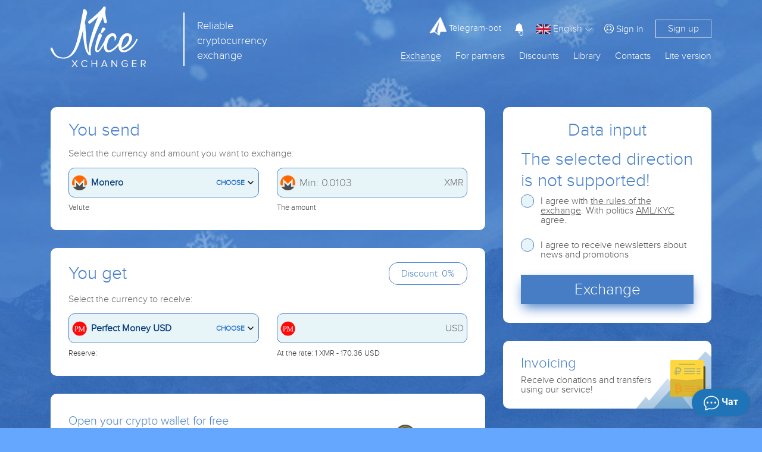

--- FILE ---
content_type: text/html; charset=UTF-8
request_url: https://nicexchanger.cc/en/obmen-monero-na-perfectmoney-usd.html
body_size: -330
content:
{"queryID":"1768637447359","callback":"","error_method":"result","error_file":"Site.php","error_line":410,"error":null,"data":true,"isError":false}

--- FILE ---
content_type: text/html; charset=UTF-8
request_url: https://nicexchanger.cc/en/changes/
body_size: 8429
content:
{"queryID":"1768637447522","callback":"::17686374473580_1","error_method":"result","error_file":"Page.php","error_line":213,"error":null,"data":{"errors":[],"hri":"17686374268600","vri":{"t":"c_672-10_5-11_71947051-10_38"},"Precision":{"AAVE":{"p":6,"pc":8},"ADA":{"p":8,"pc":8},"AED":{"p":2,"pc":4},"ALGO":{"p":6,"pc":8},"AMD":{"p":2,"pc":4},"APE":{"p":6,"pc":8},"APT":{"p":6,"pc":8},"ARB":{"p":6,"pc":8},"ARCONA":{"p":6,"pc":8},"ARN":{"p":6,"pc":8},"ATOM":{"p":6,"pc":8},"AUD":{"p":2,"pc":4},"AVAX":{"p":6,"pc":8},"AXS":{"p":6,"pc":8},"AZN":{"p":2,"pc":4},"BAT":{"p":6,"pc":8},"BCH":{"p":8,"pc":5},"BCN":{"p":8,"pc":5},"BGN":{"p":2,"pc":4},"BNB":{"p":6,"pc":8},"BNS":{"p":2,"pc":4},"BONUS":{"p":0,"pc":4},"BRL":{"p":2,"pc":4},"BSV":{"p":6,"pc":8},"BTC":{"p":8,"pc":8},"BTG":{"p":8,"pc":5},"BTT":{"p":6,"pc":8},"BYN":{"p":2,"pc":4},"CAD":{"p":2,"pc":4},"CAKE":{"p":6,"pc":8},"CLP":{"p":2,"pc":4},"CNY":{"p":2,"pc":4},"COP":{"p":2,"pc":4},"CRO":{"p":6,"pc":8},"CRP":{"p":2,"pc":8},"CS":{"p":6,"pc":8},"CZK":{"p":2,"pc":4},"DAI":{"p":6,"pc":8},"DASH":{"p":6,"pc":8},"DBX":{"p":6,"pc":8},"DOGE":{"p":6,"pc":8},"DOGS":{"p":6,"pc":8},"DOT":{"p":6,"pc":8},"DSH":{"p":8,"pc":5},"DUKO":{"p":6,"pc":8},"DYDX":{"p":6,"pc":8},"EGLD":{"p":6,"pc":7},"EGP":{"p":2,"pc":4},"EOS":{"p":6,"pc":8},"ERG":{"p":6,"pc":8},"EST":{"p":6,"pc":8},"ETC":{"p":6,"pc":8},"ETH":{"p":8,"pc":5},"ETHW":{"p":6,"pc":8},"EUR":{"p":2,"pc":4},"EURCASH":{"p":2,"pc":4},"EUROC":{"p":2,"pc":4},"EURT":{"p":2,"pc":6},"EURXE":{"p":2,"pc":4},"EXD":{"p":2,"pc":4},"FDUSD":{"p":6,"pc":8},"FIL":{"p":6,"pc":8},"FTM":{"p":6,"pc":8},"FTT":{"p":6,"pc":8},"GBP":{"p":2,"pc":4},"GBPXE":{"p":2,"pc":4},"GEL":{"p":2,"pc":4},"GMT":{"p":6,"pc":8},"GMX":{"p":6,"pc":8},"GNT":{"p":6,"pc":8},"GRAM":{"p":6,"pc":8},"HBAR":{"p":6,"pc":8},"HKD":{"p":2,"pc":4},"HT":{"p":6,"pc":8},"HUF":{"p":2,"pc":4},"HYPE":{"p":6,"pc":8},"ICP":{"p":6,"pc":8},"ICX":{"p":6,"pc":8},"IDR":{"p":2,"pc":4},"INR":{"p":2,"pc":4},"JPY":{"p":2,"pc":4},"JST":{"p":6,"pc":8},"JUP":{"p":6,"pc":8},"KAS":{"p":6,"pc":8},"KGS":{"p":2,"pc":4},"KGSXE":{"p":2,"pc":4},"KMD":{"p":6,"pc":8},"KRW":{"p":2,"pc":4},"KZT":{"p":2,"pc":4},"LEO":{"p":6,"pc":8},"LFT":{"p":6,"pc":8},"LINK":{"p":6,"pc":8},"LSK":{"p":6,"pc":8},"LTC":{"p":6,"pc":8},"LUNA":{"p":6,"pc":8},"LUNC":{"p":6,"pc":8},"MANA":{"p":6,"pc":8},"MATIC":{"p":6,"pc":8},"MDL":{"p":2,"pc":4},"MEME":{"p":6,"pc":8},"MIOTA":{"p":6,"pc":8},"MKR":{"p":6,"pc":8},"MNC":{"p":6,"pc":8},"MXN":{"p":2,"pc":4},"MYR":{"p":2,"pc":4},"NEAR":{"p":6,"pc":8},"NEO":{"p":6,"pc":8},"NGN":{"p":2,"pc":4},"NMC":{"p":8,"pc":5},"NOK":{"p":2,"pc":4},"NOT":{"p":6,"pc":8},"OKB":{"p":6,"pc":8},"OM":{"p":6,"pc":8},"OMG":{"p":6,"pc":8},"ONDO":{"p":6,"pc":8},"ONT":{"p":6,"pc":8},"OP":{"p":6,"pc":8},"PAX":{"p":6,"pc":8},"PAXG":{"p":6,"pc":8},"PEPE":{"p":6,"pc":8},"PIRATE":{"p":6,"pc":8},"PKR":{"p":2,"pc":4},"PLN":{"p":2,"pc":4},"POL":{"p":6,"pc":8},"PPC":{"p":8,"pc":5},"PYUSD":{"p":6,"pc":8},"PZM":{"p":6,"pc":8},"QTUM":{"p":6,"pc":8},"RAY":{"p":6,"pc":8},"REP":{"p":8,"pc":5},"RLUSD":{"p":6,"pc":8},"RON":{"p":2,"pc":4},"RONIN":{"p":6,"pc":8},"RUBGTX":{"p":2,"pc":4},"RUNE":{"p":6,"pc":8},"RUR":{"p":2,"pc":4},"RVN":{"p":6,"pc":8},"SAR":{"p":2,"pc":4},"SEK":{"p":2,"pc":4},"SHIB":{"p":6,"pc":8},"SOL":{"p":6,"pc":4},"STRAT":{"p":6,"pc":8},"STRK":{"p":6,"pc":8},"SUI":{"p":6,"pc":8},"THB":{"p":2,"pc":4},"TJS":{"p":2,"pc":4},"TONCOIN":{"p":6,"pc":8},"TORN":{"p":6,"pc":8},"TRUMP":{"p":6,"pc":8},"TRX":{"p":6,"pc":8},"TRY":{"p":2,"pc":4},"TRYXE":{"p":2,"pc":4},"TUSD":{"p":6,"pc":8},"TWT":{"p":6,"pc":8},"UAH":{"p":2,"pc":4},"UAHP":{"p":2,"pc":4},"UAHR":{"p":2,"pc":4},"UNI":{"p":6,"pc":8},"USD":{"p":2,"pc":4},"USDC":{"p":6,"pc":8},"USDCASH":{"p":2,"pc":4},"USDD":{"p":6,"pc":8},"USDE":{"p":6,"pc":8},"USDP":{"p":6,"pc":8},"USDQ":{"p":6,"pc":8},"USDR":{"p":6,"pc":8},"USDS":{"p":6,"pc":8},"USDT":{"p":6,"pc":8},"USDXE":{"p":2,"pc":4},"USTC":{"p":2,"pc":4},"UUSD":{"p":2,"pc":8},"UZS":{"p":0,"pc":2},"VET":{"p":6,"pc":8},"VND":{"p":2,"pc":4},"VNDXE":{"p":2,"pc":4},"WAVES":{"p":6,"pc":8},"WBT":{"p":6,"pc":8},"WBTC":{"p":6,"pc":8},"WLD":{"p":6,"pc":8},"WTP":{"p":6,"pc":8},"WXD":{"p":2,"pc":4},"XAUT":{"p":6,"pc":8},"XCH":{"p":6,"pc":8},"XDG":{"p":8,"pc":5},"XEM":{"p":6,"pc":8},"XLM":{"p":8,"pc":5},"XMR":{"p":6,"pc":8},"XRP":{"p":6,"pc":8},"XTZ":{"p":6,"pc":8},"XVG":{"p":6,"pc":8},"YFI":{"p":6,"pc":8},"ZB":{"p":6,"pc":8},"ZEC":{"p":6,"pc":8},"ZRX":{"p":6,"pc":8}},"PSV":{"12":"BTC","115":"REP","549":"CRP","42":"ETH","103":"RUR","128":"BTT","158":"USDR","160":"ARCONA","181":"EUR","169":"USDT","175":"WTP","176":"ZB","99":"MIOTA","102":"RUR","296":"TRY","297":"GBP","358":"USDT","171":"USDT","434":"USDT","62":"BCH","191":"USD","194":"USD","195":"RUR","319":"USDT","289":"USDT","426":"USDT","46":"DSH","286":"ETH","455":"USDT","290":"DASH","522":"USDT","13":"LTC","263":"GBP","288":"LTC","568":"UUSD","84":"TRX","287":"BCH","64":"BTC","291":"XRP","380":"POL","19":"USD","379":"SHIB","51":"EUR","52":"XDG","273":"DOGE","33":"RUR","72":"XMR","70":"XRP","167":"USD","159":"EUR","178":"RUR","179":"BTC","180":"BTC","197":"USD","316":"RUR","325":"USD","326":"EUR","545":"RUR","6":"RUR","259":"DAI","323":"RAY","10":"USD","168":"USDP","116":"TUSD","67":"EUR","117":"USDC","492":"USD","493":"RUR","494":"EUR","495":"USDT","569":"USDT","570":"BTC","571":"USDC","572":"RUR","573":"XMR","407":"USDC","20":"USD","334":"USDC","282":"GBP","427":"USDC","468":"USDC","540":"EURT","260":"RUR","278":"KZT","324":"BTC","365":"USDT","405":"FTM","543":"PAXG","542":"XAUT","21":"USD","272":"DASH","170":"USDS","327":"FIL","417":"TONCOIN","719":"USDT","720":"XAUT","721":"USDT","722":"USDT","723":"USDT","724":"USDC","725":"USDT","82":"ADA","138":"USD","139":"EUR","140":"USD","141":"EUR","142":"USD","143":"EUR","144":"USDT","145":"AUD","146":"GBP","147":"EUR","148":"USD","216":"UAH","55":"ZEC","367":"SOL","63":"BTG","118":"BCH","119":"BSV","214":"PEPE","90":"BNB","39":"RUR","213":"FDUSD","149":"USD","150":"EUR","223":"ATOM","45":"RUR","308":"DOT","201":"XTZ","114":"USD","293":"UNI","75":"ETC","280":"RUR","54":"PPC","220":"EUR","222":"USD","247":"RVN","498":"CNY","246":"BAT","91":"OMG","14":"USD","182":"LINK","274":"VET","83":"WAVES","395":"CRO","276":"ALGO","73":"USDT","53":"NMC","96":"STRAT","262":"CNY","265":"THB","266":"GBP","267":"USD","268":"MYR","269":"IDR","270":"VND","397":"CNY","98":"XVG","131":"HUF","132":"TJS","137":"RUR","161":"INR","162":"AUD","164":"PLN","165":"RON","166":"CZK","248":"USD","244":"UZS","245":"KZT","256":"BYN","257":"BYN","281":"RUR","80":"XLM","292":"EUR","294":"UAH","253":"USD","283":"WBTC","589":"USD","590":"JPY","591":"THB","592":"CNY","593":"JPY","594":"THB","595":"USD","596":"EUR","597":"GBP","599":"USD","600":"EUR","611":"INR","613":"RUR","616":"EUR","217":"RUR","218":"GBP","610":"TRY","614":"GBP","211":"BTC","226":"RUR","232":"RUR","240":"RUR","275":"MKR","97":"ZRX","85":"EOS","254":"EUR","284":"YFI","683":"TRY","684":"TRY","685":"TRY","686":"TRY","687":"TRY","690":"BYN","700":"DOGS","701":"KAS","74":"RUR","420":"CAKE","530":"GMX","527":"NEO","528":"WBT","531":"ICP","532":"APE","533":"FDUSD","536":"BTC","539":"APT","541":"EURT","564":"EUROC","255":"RUR","295":"EUR","298":"USD","310":"SEK","713":"THB","449":"ETH","484":"FTM","485":"FTM","488":"USDD","490":"GMT","496":"GMT","497":"LUNC","565":"RUR","581":"USD","582":"EUR","583":"USD","584":"EUR","587":"JPY","588":"THB","729":"RUR","730":"RUR","575":"CNY","185":"LTC","615":"BRL","184":"ETH","277":"JST","307":"INR","419":"ETH","421":"USDT","422":"ETH","423":"USDC","424":"WBTC","425":"UUSD","428":"WBTC","429":"LINK","430":"FDUSD","431":"UNI","479":"LINK","558":"TUSD","698":"BNB","702":"PYUSD","703":"PYUSD","196":"DOGE","271":"XMR","285":"TRX","126":"UAH","704":"USD","705":"EUR","706":"RUR","190":"RUR","177":"RUR","388":"USD","389":"EUR","390":"BGN","391":"USD","392":"EUR","393":"BGN","394":"BGN","398":"BGN","399":"BGN","76":"RLUSD","15":"RUR","9":"RUR","37":"RUR","109":"RUR","151":"RUR","183":"RUR","384":"RUR","8":"RUR","18":"RUR","377":"RUR","7":"RUR","26":"RUR","108":"RUR","3":"RUR","252":"UAH","328":"EUR","329":"UZS","330":"USD","331":"RUR","332":"UAH","333":"UAH","381":"RUR","396":"RUR","400":"AVAX","402":"FTT","403":"LEO","404":"AVAX","406":"AVAX","432":"CRO","433":"CRO","435":"BRL","436":"FTT","437":"COP","438":"UNI","442":"USDT","443":"USDC","444":"WBTC","445":"ETH","467":"CRO","507":"AED","508":"JPY","509":"CAD","510":"AEDHKD","726":"USDT","40":"RUR","58":"RUR","17":"RUR","29":"RUR","31":"RUR","224":"NOT","24":"RUR","66":"USD","418":"UAH","314":"USD","315":"RUR","25":"RUR","68":"RUR","715":"USD","716":"EUR","11":"RUR","186":"DASH","187":"XRP","202":"USD","203":"EUR","204":"RUR","205":"USD","206":"RUR","207":"UAH","208":"USD","209":"RUR","210":"UAH","212":"COP","243":"BTC","258":"OKB","229":"KMD","233":"COP","234":"INR","235":"MXN","236":"CLP","237":"ONDO","238":"USDE","239":"USDE","249":"USD","250":"CS","261":"PZM","439":"NGN","440":"AUD","447":"NOK","448":"HUF","486":"USD","487":"EUR","506":"USD","562":"BTC","36":"RUR","306":"KGS","27":"USD","125":"EUR","231":"JUP","127":"CNY","86":"KZT","88":"BYN","441":"KGS","382":"BNB","383":"FDUSD","385":"ZEC","546":"KGS","242":"UAH","680":"KGS","682":"KGS","602":"AED","603":"SAR","605":"VND","606":"PKR","607":"EGP","681":"KGS","251":"MDL","368":"USD","264":"TRY","462":"TRY","309":"PLN","516":"AZN","227":"AMD","537":"GEL","459":"THB","517":"TJS","567":"INR","311":"BGN","87":"UAH","446":"CZK","604":"IDR","503":"UZS","727":"RUR","728":"RUR","241":"UZS","618":"EUR","386":"USD","699":"RON","312":"RUR","409":"BYN","410":"KZT","411":"GBP","489":"BGN","502":"GEL","714":"USD","112":"BYN","225":"RUR","152":"BYN","387":"UZS","111":"KZT","110":"KZT","113":"UAH","200":"GRAM","153":"KZT","157":"UAH","81":"BCN","101":"UAH","106":"KZT","100":"ICX","105":"KZT","219":"UAH","104":"RUR","107":"KZT","136":"MDL","156":"UAH","491":"BTC","130":"AZN","155":"UAH","133":"TRY","154":"UAH","134":"GEL","598":"RUR","135":"KGS","163":"AMD","95":"GNT","192":"USD","193":"USD","401":"KZT","415":"RUR","5":"RUR","4":"USD","43":"USD","529":"EUR","56":"RUR","120":"BTC","49":"EUR","1":"USD","16":"USD","48":"EUR","28":"USD","228":"LFT","57":"RUR","215":"KZT","174":"BTC","188":"USDT","501":"TRY","317":"USD","69":"RUBGTX","318":"EUR","412":"AED","61":"EUR","2":"RUR","59":"USD","89":"UAH","60":"RUR","65":"BTC","230":"STRK","50":"EUR","22":"USD","41":"RUR","123":"USD","124":"RUR","47":"USD","122":"USDQ","93":"CNY","44":"RUR","35":"RUR","77":"EUR","30":"RUR","78":"RUR","173":"USD","189":"KZT","94":"ARN","172":"RUR","450":"POL","451":"POL","452":"USTC","453":"ETH","454":"WBTC","456":"USDC","457":"DAI","458":"ETH","470":"USTC","469":"EGLD","471":"USTC","472":"USTC","480":"ETH","481":"DBX","483":"USDC","518":"ETH","519":"TORN","520":"TORN","521":"WBTC","523":"USDC","524":"DAI","601":"WLD","612":"SUI","694":"RONIN","566":"ETH","691":"USDC","692":"DAI","693":"ETH","695":"ETH","696":"USDC","221":"RUR","92":"LSK","300":"OP","32":"RUR","71":"NEO","79":"XEM","129":"RUR","23":"RUR","34":"RUR","38":"RUR","199":"EUR","121":"HYPE","198":"EUR","299":"JPY","301":"KRW","302":"USD","303":"GBP","304":"VND","313":"RUR","335":"ADA","336":"EOS","337":"MKR","338":"UNI","339":"LINK","340":"USDP","341":"YFI","342":"DAI","343":"ETC","344":"BAT","345":"OM","346":"OM","347":"AAVE","348":"AAVE","349":"AAVE","350":"AAVE","351":"OM","352":"OM","353":"USDE","354":"USDE","355":"USDE","356":"USDE","320":"BTC","321":"ETH","357":"BTC","359":"ETH","360":"OKB","361":"XMR","362":"BSV","363":"ETC","364":"BTG","366":"TUSD","369":"BTC","370":"USDT","371":"ETH","372":"USDC","373":"USDP","374":"UNI","375":"LINK","378":"XCH","408":"LUNA","414":"QTUM","416":"SHIB","712":"EUR","460":"MYR","461":"IDR","463":"INR","465":"VND","466":"AUD","473":"TONCOIN","475":"NEAR","476":"RUNE","478":"DAI","482":"DAI","499":"TUSD","500":"USDC","504":"HBAR","505":"ETHW","511":"CAD","512":"RON","513":"CHF","514":"CZK","515":"PLN","525":"BTC","534":"USD","535":"EUR","538":"CAD","556":"TUSD","544":"ARB","547":"TJS","554":"DAI","555":"TWT","557":"TUSD","559":"TUSD","574":"TRY","576":"KZT","577":"KZT","579":"USD","580":"EUR","585":"GBP","586":"GBP","608":"TONCOIN","609":"SOL","717":"TRUMP","718":"ARB","279":"BONUS","305":"THB","474":"NEAR","477":"PHP","548":"CRP","550":"PKR","551":"PKR","552":"PHP","553":"BDT","688":"BDT","322":"FDUSD","617":"TONCOIN","689":"DYDX","376":"MEME","464":"MANA","413":"ONT","526":"ETH","560":"TUSD","561":"AXS","563":"ERG","578":"WLD","697":"AXS","707":"USDC","708":"USDC","709":"USDC","710":"USDC","711":"USDT","619":"RUR","620":"USD","621":"KZT","622":"UAH","623":"BYN","624":"EUR","625":"CNY","626":"AMD","627":"MDL","628":"GBP","629":"TRY","630":"PLN","631":"SEK","632":"BGN","633":"KGS","634":"CZK","635":"NOK","636":"HUF","637":"UZS","638":"AZN","639":"TJS","640":"GEL","641":"CAD","642":"INR","643":"AED","644":"SAR","645":"IDR","646":"VND","647":"PKR","648":"EGP","649":"RUR","650":"USD","651":"KZT","652":"UAH","653":"BYN","654":"EUR","655":"CNY","656":"AMD","657":"MDL","658":"GBP","659":"TRY","660":"PLN","661":"SEK","662":"BGN","663":"KGS","664":"CZK","665":"NOK","666":"HUF","667":"UZS","668":"AZN","669":"TJS","670":"GEL","671":"CAD","672":"INR","673":"AED","674":"SAR","675":"IDR","676":"VND","677":"PKR","678":"EGP","679":"KZT"},"BCI":{"12":"BTC","115":"REP","549":"CRPVOUCHER","42":"ETH","103":"TCSBCRUB","128":"BTT","158":"USDRERC20","160":"ARCONA","181":"BALANCEEUR","169":"USDTTRC20","175":"WTP","176":"zb","99":"IOTA","102":"P24RUB","296":"ADVCTRY","297":"ADVCGBP","358":"USDTTON","171":"USDTERC20","434":"USDTSOL","62":"_BCH","191":"P24USD","194":"USTMUSD","195":"USTMRUB","319":"USDTBEP20","289":"PRUSDT","426":"USDTPOLYGON","46":"DSH","286":"PRETH","455":"USDTARBTM","290":"PRDASH","522":"USDTOPTM","13":"LTC","263":"CARDGBP","288":"PRLTC","568":"UUSD","84":"TRX","287":"PRBCH","64":"WEXBTC","291":"PRXRP","380":"POL","19":"WEXUSD","379":"SHIBERC20","51":"WEXEUR","52":"XDG","273":"DOGE","33":"WEXRUB","72":"XMR","70":"XRP","167":"USD","159":"WME","178":"YANDEX100","179":"CBBTCARB","180":"CBBTCBASE","197":"PAXUMUSD","316":"WMP","325":"PSTRXUSD","326":"PSTRXEUR","545":"PSTRXRUB","6":"SVBRUB","259":"DAI","323":"RAY","10":"QWUSD","168":"USDP","116":"TUSD","67":"EPMEUR","117":"USDCERC20","492":"VEXELUSD","493":"VEXELRUB","494":"VEXELEUR","495":"VEXELUSDT","569":"RAPIRAUSDT","570":"RAPIRABTC","571":"RAPIRAUSDC","572":"RAPIRARUB","573":"RAPIRAXMR","407":"USDCTRC20","20":"EPUSD","334":"USDCBEP20","282":"SKLGBP","427":"USDCPOLYGON","468":"USDCSOL","540":"EURTERC20","260":"QWT","278":"CASHKZT","324":"BTCLN","365":"USDTALGO","405":"FTM","543":"PAXG","542":"XAUT","21":"ECNEXUSD","272":"DASH","170":"USDS","327":"FIL","417":"TON","719":"USDT0","720":"XAUT0","721":"USDT0OPTM","722":"USDT0ARBTM","723":"USDT0MATIC","724":"USDCHYPE","725":"USDT0HYPE","82":"ADA","138":"WUUSD","139":"WUEUR","140":"MGUSD","141":"MGEUR","142":"RMTFUSD","143":"RMTFEUR","144":"EXMUSDT","145":"PPAUDFF","146":"PPGBPFF","147":"PPEURFF","148":"PPUSDFF","216":"EXMUAH","55":"ZEC","367":"SOL","63":"BTG","118":"BCH","119":"BSV","214":"PEPE","90":"BNBBEP20","39":"KUKRUB","213":"FDUSD","149":"PPUSD","150":"PPEUR","223":"ATOM","45":"GFTRUB","308":"DOT","201":"XTZ","114":"CPTSCUSD","293":"UNI","75":"ETC","280":"CARDMINRUB","54":"PPC","220":"SEPAEUR","222":"CNTUSD","247":"RVN","498":"CASHCNY","246":"BAT","91":"OMG","14":"OKUSD","182":"LINK","274":"VET","83":"WAVES","395":"CRO","276":"ALGO","73":"USDTOMNI","53":"NMC","96":"STRAT","262":"WIRE_CNY","265":"WIRE_THB","266":"WIRE_GBP","267":"AMEXUSD","268":"WIRE_MYR","269":"WIRE_IDR","270":"WIRE_VND","397":"ALPCNY","98":"XVG","131":"WIRE_HUF","132":"WIRE_TJS","137":"ELCNRUB","161":"WIRE_INR","162":"WIRE_AUD","164":"WIRE_PLN","165":"WIRE_RON","166":"WIRE_CZK","248":"WIREUSD","244":"WIRE_UZS","245":"PLUS24KZT","256":"BELAPB","257":"SBERBYN","281":"ACRWV","80":"XLM","292":"QWEUR","294":"GMUAH","253":"VLTVCUSD","283":"WBTC","589":"ALPUSD","590":"ALPJPY","591":"ALPTHB","592":"LINEPAYCNY","593":"LINEPAYJPY","594":"LINEPAYTHB","595":"ZELLEUSD","596":"ZELLEEUR","597":"ZELLEGBP","599":"SERVICEUSD","600":"SERVICEEUR","611":"PAYTMINR","613":"SERVICERUR","616":"DELTAWALLETEUR","217":"PPRUB","218":"PPGBP","610":"DELTAWALLETTRY","614":"SERVICEGBP","211":"PRBTC","226":"WALLETONE","232":"rapida","240":"RUBT","275":"MKR","97":"ZRX","85":"EOS","254":"VLTVCEUR","284":"YFI","683":"PPRTRY","684":"PAYFIXTRY","685":"ZIRATTRY","686":"VKFBTRY","687":"DNZBUSD","690":"ERIPBYN","700":"DOGS","701":"KAS","74":"GCMTRUB","420":"CAKE","530":"GMX","527":"NEON3","528":"WBT","531":"ICP","532":"APE","533":"FDUSDTRC20","536":"BTCAVAXC","539":"APT","541":"EURTSOL","564":"EURCERC20","255":"VLTVCRUB","295":"SWIFTEUR","298":"SWIFTUSD","310":"CARDSEK","713":"ATMQRTHB","449":"WETHERC20","484":"FTMBEP20","485":"FTMERC20","488":"USDD","490":"STEPN","496":"GMTBEP20","497":"LUNC","565":"UPRUB","581":"WCTUSD","582":"WCTEUR","583":"PSRUSD","584":"PSREUR","587":"WCTJPY","588":"WCTTHB","729":"ACRWV2","730":"QRRUB","575":"WCTCNY","185":"BALANCELTC","615":"SERVICEBRL","184":"BALANCEETH","277":"JST","307":"CASHINR","419":"WETH","421":"USDTCRO","422":"WETHCRO","423":"USDCCRO","424":"WBTCCRO","425":"UUSD","428":"WBTCMATIC","429":"LINKPOLYGON","430":"FDUSDPOLYGON","431":"UNIPOLYGON","479":"LINKSOL","558":"TUSDCRO","698":"WBNB","702":"PYUSDSOL","703":"PYUSD","196":"BALANCEDOGE","271":"BALANCEXMR","285":"BALANCETRX","126":"QWUAH","704":"PMEUSD","705":"PMEEUR","706":"PMERUR","190":"STLMRUB","177":"QIWI100","388":"UNIBANKUSD","389":"UNIBANKEUR","390":"UNIBANKBGN","391":"BKTFUSD","392":"BKTFEUR","393":"BKTFBGN","394":"ERGOBGN","398":"EPAYBGN","399":"EASYPAYBGN","76":"RLUSD","15":"YAMRUB","9":"QWRUB","37":"MWRUB","109":"WIRERUB","151":"CREDITCARD","183":"OTPBRUB","384":"SBPRUB","8":"SBERRUB","18":"TCSBRUB","377":"OZONBRUB","7":"ACRUB","26":"CARDRUB","108":"MIRCRUB","3":"TBRUB","252":"MWUAH","328":"WIREEUR","329":"OSONUZS","330":"EPCRUSD","331":"EPCREUR","332":"EPCRUAH","333":"GGLPUAH","381":"BNACRUB","396":"ABCEXRUB","400":"AVAX","402":"FTTERC20","403":"LEO","404":"AVAXC","406":"AVAXBEP20","432":"CROPOLYGON","433":"CROERC20","435":"PIXBRBRL","436":"FTTSOL","437":"PSECOP","438":"UNISOL","442":"USDTAVAXC","443":"USDCAVAXC","444":"WBTCAVAXC","445":"WETHAVAXC","467":"CRO","507":"WIREAED","508":"WIREJPY","509":"WIRECAD","510":"WIREHKD","726":"PMEUSDT","40":"POSTBRUB","58":"RFBRUB","17":"GPBRUB","29":"ROSBRUB","31":"MTSBRUB","224":"NOT","24":"PSBRUB","66":"EPMUSD","418":"GEOPUAH","314":"ANYMONEYUSD","315":"SBERQRUB","25":"OPNBRUB","68":"EPMRUB","715":"BANKDETAILSUSD","716":"BANKDETAILSEUR","11":"AVBRUB","186":"BALANCEDSH","187":"BALANCEXRP","202":"EPAYSERVUSD","203":"EPAYSERVEUR","204":"EPAYSERVRUB","205":"ANYCASHCUSD","206":"ANYCASHCRUB","207":"ANYCASHCUAH","208":"ANYCASHUSD","209":"ANYCASHRUB","210":"ANYCASHUAH","212":"TPAGACOP","243":"HBTC","258":"OKB","229":"KMD","233":"TRANSFIYA","234":"IMPSINR","235":"SPEIMXN","236":"VITACLP","237":"ONDO","238":"USDEERC20","239":"USDEBEP20","249":"KVNTUSD","250":"CS","261":"PZM","439":"WIRE_NGN","440":"PPAUD","447":"CARDNOK","448":"CARDHUF","486":"EPAYUSD","487":"EPAYEUR","506":"FASAPAYUSD","562":"MINERBTC","36":"RSHBRUB","306":"CASHKGS","27":"CARDUSD","125":"CARDEUR","231":"JUP","127":"CARDCNY","86":"CARDKZT","88":"CARDBYN","441":"CARDKGS","382":"BALANCEBNB","383":"BALANCEFDUSD","385":"BALANCEZEC","546":"ELKGS","242":"BALANCEUAH","680":"MBANKKGS","682":"OPTIMAKGS","602":"CARDAED","603":"CARDSAR","605":"CARDVND","606":"CARDPKR","607":"CARDEGP","681":"BAKAIKGS","251":"CARDMDL","368":"MNGUSD","264":"CARDTRY","462":"WIRETRY","309":"CARDPLN","516":"CARDAZN","227":"CARDAMD","537":"CARDGEL","459":"WIRETHB","517":"CARDTJS","567":"CARDINR","311":"CARDBGN","87":"CARDUAH","446":"CARDCZK","604":"CARDIDR","503":"CARDUZS","727":"SBPQRRUB","728":"SBPWV","241":"UZCUZS","618":"EPCREUR","386":"PYMRSUD","699":"CARDRON","312":"CARDSNGRUR","409":"CASHBYN","410":"CASHKZT","411":"CASHGBP","489":"CASHBGN","502":"CASHGEL","714":"BOCUSD","112":"WIRE_BYN","225":"TELE2","152":"BLRBBYN","387":"HUMOUZS","111":"WIREKZT","110":"BRBKZT","113":"WIRE_UAH","200":"GRAM","153":"FRTBKZT","157":"MONOBUAH","81":"BCN","101":"P24UAH","106":"HLKBKZT","100":"ICX","105":"KSPBKZT","219":"ACUAH","104":"WBCARD","107":"KKBKZT","136":"WIRE_MDL","156":"PMBBUAH","491":"BTCPRIVKEY","130":"WIRE_AZN","155":"USBUAH","133":"WIRE_TRY","154":"OSDBUAH","134":"WIRE_GEL","598":"TCSBQRUB","135":"CARDKGS","163":"WIRE_AMD","95":"GNT","192":"SKLUSD","193":"NTLRUSD","401":"JSNBKZT","415":"RNKBRUB","5":"WMR","4":"WMZ","43":"CPTSUSD","529":"CPTSEUR","56":"CPTSRUB","120":"PMBTC","49":"PMEUR","1":"PMUSD","16":"PMVUSD","48":"ADVCEUR","28":"ADVCUSD","228":"LFT","57":"ADVCRUB","215":"ADVCKZT","174":"BALANCEBTC","188":"BALANCEUSDT","501":"CASHTRY","317":"CASHUSD","69":"CASHRUB","318":"CASHEUR","412":"CASHAED","61":"EXMEUR","2":"RUSSTRUB","59":"EXMUSD","89":"ADVCUAH","60":"EXMRUB","65":"EXMBTC","230":"STRK","50":"PREUR","22":"PRUSD","41":"PRRUB","123":"MCUSD","124":"MCRUB","47":"LVCNUSD","122":"USDQERC20","93":"UPCNY","44":"QWVRUB","35":"JGRBRUB","77":"LVCNEUR","30":"TFBRUB","78":"LVCNRUB","173":"BALANCEUSD","189":"BALANCEKZT","94":"ARN","172":"BALANCERUR","450":"POLERC20","451":"POLBEP20","452":"USTC","453":"WETHARBTM","454":"BTCARBTM","456":"USDCARBTM","457":"DAIARBTM","458":"ETHARBTM","470":"USTCERC20","469":"EGLD","471":"USTCBEP20","472":"USTCPLUGON","480":"WETHSOL","481":"DBX","483":"USDCAPTOS","518":"ETHOPTM","519":"TORNERC20","520":"TORNBEP20","521":"BTCOPTM","523":"USDCOPTM","524":"DAIOPTM","601":"WLDOPTM","612":"SUI","694":"RONIN","566":"WETHBASE","691":"USDCBASE","692":"DAIBASE","693":"ETHBASE","695":"WETHRONIN","696":"USDCRONIN","221":"CNTRUB","92":"LSK","300":"OP","32":"BINBRUB","71":"NEO","79":"XEM","129":"RKTBRUB","23":"AKBRSBRUB","34":"HCBRUB","38":"TRBRUB","199":"NTLREUR","121":"HYPE","198":"SKLEUR","299":"CASHJPY","301":"CASHKRW","302":"PNRUSD","303":"FPSGBP","304":"CASHVND","313":"BANKDETAILSRUR","335":"ADABEP20","336":"EOSBEP20","337":"MKRBEP20","338":"UNIBEP20","339":"LINKBEP20","340":"PAXBEP20","341":"YFIBEP20","342":"DAIBEP20","343":"ETCBEP20","344":"BATBEP20","345":"OMERC20","346":"OMBEP20","347":"AAVE","348":"AAVEBEP20","349":"AAVEPOL","350":"AAVEAVAXC","351":"OMPOL","352":"OMBASE","353":"USDEARB","354":"USDEOP","355":"USDEBASE","356":"USDETON","320":"BTCBEP20","321":"ETHBEP20","357":"TONBTC","359":"OKEXETH","360":"OKEXOKB","361":"OKEXXMR","362":"OKEXBSV","363":"OKEXETC","364":"OKEXBTG","366":"TUSDBEP20","369":"BTCHECO","370":"USDTAPTOS","371":"ETHHECO","372":"OKEXUSDC","373":"OKEXPAX","374":"OKEXUNI","375":"OKEXLINK","378":"XCH","408":"LUNA","414":"QTUM","416":"SHIBBEP20","712":"PNREUR","460":"SCRUMMYR","461":"WIREIDR","463":"SCRUMINR","465":"SCRUMVND","466":"SCRUMAUD","473":"TONBEP20","475":"NEARBEP20","476":"THORRUNE","478":"DAIPOLYGON","482":"DAIHECO","499":"TUSDTRC20","500":"BALANCEUSDC","504":"HBAR","505":"ETHW","511":"CASHCAD","512":"CASHRON","513":"CASHCHF","514":"CASHCZK","515":"CASHPLN","525":"BTCFRPS","534":"WISEUSD","535":"WISEEUR","538":"CARDCAD","556":"TUSDPOLYGON","544":"ARBTM","547":"KRTMLTJ","554":"DAIAVAXC","555":"TWT","557":"TUSDAVAXC","559":"TUSDARBTM","574":"BALANCETRY","576":"CCBKZT","577":"ERSNBKZT","579":"REVBUSD","580":"REVBEUR","585":"WISEGBP","586":"REVBGBP","608":"BALANCETON","609":"BALANCESOL","717":"TRUMP","718":"ARBTMERC20","279":"BALANSBONUS","305":"CASHTHB","474":"NEAR","477":"GCASHPHP","548":"CRP","550":"EPPKR","551":"JCPKR","552":"CARDPHP","553":"CARDBDT","688":"NGDBDT","322":"FDUSDBEP20","617":"TONTON","689":"DYDX","376":"MEME","464":"MANA","413":"ONT","526":"WETHFTM","560":"TUSDFTM","561":"AXS","563":"ERG","578":"WLD","697":"AXSRONIN","707":"USDCEOPTM","708":"USDCEMATIC","709":"USDCARBTM","710":"USDCEAVAXC","711":"USDTEAVAXC","619":"VISARUB","620":"VISAUSD","621":"VISAKZT","622":"VISAUAH","623":"VISABYN","624":"VISAEUR","625":"VISACNY","626":"VISAAMD","627":"VISAMDL","628":"VISAGBP","629":"VISATRY","630":"BLIKPLN","631":"VISASEK","632":"VISABGN","633":"VISAKGS","634":"VISACZK","635":"VISANOK","636":"VISAHUF","637":"VISAUZS","638":"VISAAZN","639":"VISATJS","640":"VISAGEL","641":"VISACAD","642":"VISAINR","643":"VISAAED","644":"VISASAR","645":"VISAIDR","646":"VISAVND","647":"VISAPKR","648":"VISAEGP","649":"MCRUB","650":"MCUSD","651":"MCKZT","652":"MCUAH","653":"MCBYN","654":"MCEUR","655":"MCCNY","656":"MCAMD","657":"MCMDL","658":"MCGBP","659":"MCTRY","660":"MCPLN","661":"MCSEK","662":"MCBGN","663":"MCKGS","664":"MCCZK","665":"MCNOK","666":"MCHUF","667":"MCUZS","668":"MCAZN","669":"MCTJS","670":"MCGEL","671":"MCCAD","672":"MCINR","673":"MCAED","674":"MCSAR","675":"MCIDR","676":"MCVND","677":"MCPKR","678":"MCEGP","679":"FFBKZT"},"valutes_shortname":{"BTC":"btc","REP":"rep","CRP":"crp","ETH":"eth","RUR":"руб.","BTT":"btt","USDR":"usdr","ARCONA":"arcona","EUR":"eur","USDT":"usdt","WTP":"wtp","ZB":"zb","MIOTA":"miota","TRY":"try","GBP":"gbp","BCH":"bch","USD":"$","DSH":"dsh","DASH":"dash","LTC":"ltc","UUSD":"uusd","TRX":"trx","XRP":"xrp","POL":"pol","SHIB":"shib","XDG":"doge","DOGE":"doge","XMR":"xmr","DAI":"dai","RAY":"ray","USDP":"usdp","TUSD":"tusd","USDC":"usdc","EURT":"eurt","KZT":"kzt","FTM":"ftm","PAXG":"paxg","XAUT":"xaut","USDS":"usds","FIL":"fil","TONCOIN":"toncoin","ADA":"ada","AUD":"aud","UAH":"uah","ZEC":"zec","SOL":"sol","BTG":"btg","BSV":"bsv","PEPE":"pepe","BNB":"bnb","FDUSD":"fdusd","ATOM":"atom","DOT":"dot","XTZ":"xtz","UNI":"uni","ETC":"etc","PPC":"ppc","RVN":"rvn","CNY":"cny","BAT":"bat","OMG":"omg","LINK":"link","VET":"vet","WAVES":"waves","CRO":"cro","ALGO":"algo","NMC":"nmc","STRAT":"strat","THB":"thb","MYR":"myr","IDR":"idr","VND":"vnd","XVG":"xvg","HUF":"huf","TJS":"tjs","INR":"inr","PLN":"pln","RON":"ron","CZK":"czk","UZS":"uzs","BYN":"byn","XLM":"xlm","WBTC":"wbtc","JPY":"jpy","MKR":"mkr","ZRX":"zrx","EOS":"eos","YFI":"yfi","DOGS":"dogs","KAS":"kas","CAKE":"cake","GMX":"gmx","NEO":"neo","WBT":"wbt","ICP":"icp","APE":"ape","APT":"apt","EUROC":"euroc","SEK":"sek","USDD":"usdd","GMT":"gmt","LUNC":"lunc","BRL":"brl","JST":"jst","PYUSD":"pyusd","BGN":"bgn","RLUSD":"rlusd","AVAX":"avax","FTT":"ftt","LEO":"leo","COP":"cop","AED":"aed","CAD":"cad","AEDHKD":"aedhkd","NOT":"not","OKB":"okb","KMD":"kmd","MXN":"mxn","CLP":"clp","ONDO":"ondo","USDE":"usde","CS":"cs","PZM":"pzm","NGN":"ngn","NOK":"nok","KGS":"kgs","JUP":"jup","SAR":"sar","PKR":"pkr","EGP":"egp","MDL":"mdl","AZN":"azn","AMD":"amd","GEL":"gel","GRAM":"gram","BCN":"bcn","ICX":"icx","GNT":"gnt","LFT":"lft","RUBGTX":"руб.","STRK":"strk","USDQ":"usdq","ARN":"arn","USTC":"ustc","EGLD":"egld","DBX":"dbx","TORN":"torn","WLD":"wld","SUI":"sui","RONIN":"ronin","LSK":"lsk","OP":"op","XEM":"xem","HYPE":"hype","KRW":"krw","OM":"om","AAVE":"aave","XCH":"xch","LUNA":"luna","QTUM":"qtum","NEAR":"near","RUNE":"rune","HBAR":"hbar","ETHW":"ethw","CHF":"chf","ARB":"arb","TWT":"twt","TRUMP":"trump","BONUS":"bonus","PHP":"php","BDT":"bdt","DYDX":"dydx","MEME":"meme","MANA":"mana","ONT":"ont","AXS":"axs","ERG":"erg"},"Orders":{},"Documents":{},"get_course":{"s1":1,"v1":"XMR","s2":170.36,"v2":"USD"},"System":{"reset_exchange":false,"sleepmode":"0","techbreak":"0","redirect":{"techbreak":1,"sleepmode":1},"Site":1},"counters":[],"client_dump":true,"User":{"user":"","group":"","notification":0},"kanban":{"changes":0},"initial":{"wsgid":17686374476838,"wsurl":"wss:\/\/nicexchanger.cc\/ws\/?hash=bc93df160e60f7d9435b48f6bb2cd22b","wshash":"bc93df160e60f7d9435b48f6bb2cd22b"}},"isError":false}